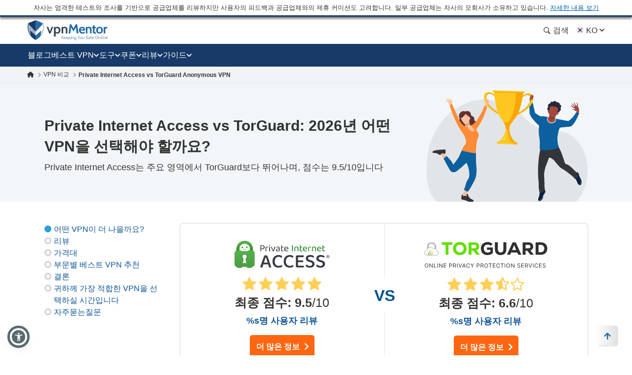

--- FILE ---
content_type: image/svg+xml
request_url: https://ko.vpnmentor.com/wp-content/uploads/2019/05/TOR-Guard-Hor.svg
body_size: 2758
content:
<svg id="Capa_1" data-name="Capa 1" xmlns="http://www.w3.org/2000/svg" viewBox="0 0 640 140"><path d="M23.64,125.23c0-6.7-3.93-10.87-9.34-10.87S5,118.53,5,125.23,8.89,136.1,14.3,136.1,23.64,131.92,23.64,125.23Zm-2.48,0c0,5.49-3,8.47-6.86,8.47s-6.86-3-6.86-8.47,3-8.47,6.86-8.47S21.16,119.73,21.16,125.23Zm25-10.58H43.66V131.3h-.21L31.88,114.65H29.4v21.16H32V119.19h.21L43.7,135.81h2.48Zm6.58,21.16h12.4v-2.28H55.32V114.65H52.76Zm20.38-21.16H70.58v21.16h2.56Zm23.37,0H94V131.3h-.21L82.21,114.65H79.73v21.16h2.56V119.19h.21L94,135.81h2.48Zm6.58,21.16H116v-2.28H105.65v-7.19h9.55v-2.27h-9.55v-7.15h10.21v-2.27H103.09Zm28.48,0h2.56v-7.73h4.63c4.93,0,7.15-3,7.15-6.74s-2.22-6.69-7.19-6.69h-7.15Zm2.56-10v-8.89h4.51c3.44,0,4.75,1.88,4.75,4.42s-1.31,4.47-4.71,4.47Zm17.36,10h2.56v-8.27h5.17l4.46,8.28h3l-4.79-8.74c2.7-.92,4-3.12,4-5.93,0-3.74-2.23-6.49-7.19-6.49h-7.15Zm2.56-10.58v-8.31h4.51c3.43,0,4.75,1.68,4.75,4.22s-1.32,4.09-4.71,4.09Zm20.06-10.58h-2.56v21.16h2.56Zm7.46,0h-2.68l7.77,21.16h2.64l7.77-21.16h-2.69l-6.28,17.81h-.25Zm19.3,21.16,2.13-6h8.55l2.13,6h2.69l-7.77-21.16H206l-7.77,21.16Zm2.93-8.27,3.39-9.54h.17l3.39,9.54Zm33.35-6.28a8.25,8.25,0,0,0-8.52-6.9c-5.41,0-9.33,4.17-9.33,10.87s3.92,10.87,9.33,10.87a8.26,8.26,0,0,0,8.52-6.91h-2.57a5.76,5.76,0,0,1-6,4.51c-3.84,0-6.86-3-6.86-8.47s3-8.47,6.86-8.47a5.76,5.76,0,0,1,6,4.5Zm3.77-6.61,7.65,12.44v8.72h2.56v-8.72l7.64-12.44h-2.93L250,124.53h-.24l-5.87-9.88Zm32.26,21.16h2.56v-7.73h4.63c4.93,0,7.15-3,7.15-6.74s-2.22-6.69-7.19-6.69h-7.15Zm2.56-10v-8.89h4.51c3.44,0,4.75,1.88,4.75,4.42s-1.31,4.47-4.71,4.47Zm17.36,10h2.56v-8.27h5.17l4.46,8.28h3l-4.79-8.74c2.7-.92,4-3.12,4-5.93,0-3.74-2.23-6.49-7.19-6.49H293.1Zm2.56-10.58v-8.31h4.51c3.43,0,4.75,1.68,4.75,4.22s-1.32,4.09-4.71,4.09Zm35.36,0c0-6.7-3.93-10.87-9.34-10.87s-9.34,4.17-9.34,10.87,3.92,10.87,9.34,10.87S331,131.92,331,125.23Zm-2.48,0c0,5.49-3,8.47-6.86,8.47s-6.86-3-6.86-8.47,3-8.47,6.86-8.47S328.54,119.73,328.54,125.23Zm6.2-8.31h6.65v18.89H344V116.92h6.65v-2.27H334.74ZM356,135.81H369v-2.28H358.58v-7.19h9.54v-2.27h-9.54v-7.15h10.21v-2.27H356Zm35.86-14.55a8.24,8.24,0,0,0-8.51-6.9c-5.41,0-9.34,4.17-9.34,10.87s3.93,10.87,9.34,10.87a8.24,8.24,0,0,0,8.51-6.91h-2.56a5.76,5.76,0,0,1-5.95,4.51c-3.84,0-6.86-3-6.86-8.47s3-8.47,6.86-8.47a5.76,5.76,0,0,1,5.95,4.5Zm4.44-4.34H403v18.89h2.57V116.92h6.65v-2.27H396.32Zm23.84-2.27H417.6v21.16h2.56Zm24.44,10.58c0-6.7-3.92-10.87-9.34-10.87s-9.33,4.17-9.33,10.87,3.92,10.87,9.33,10.87S444.6,131.92,444.6,125.23Zm-2.48,0c0,5.49-3,8.47-6.86,8.47s-6.86-3-6.86-8.47,3-8.47,6.86-8.47S442.12,119.73,442.12,125.23Zm25-10.58h-2.52V131.3h-.21l-11.57-16.65h-2.47v21.16h2.56V119.19h.2l11.53,16.62h2.48Zm27.79,5.29h2.48c-.11-3.19-3.06-5.58-7.15-5.58s-7.23,2.36-7.23,5.91c0,2.85,2.06,4.54,5.37,5.5l2.61.74c2.23.62,4.21,1.4,4.21,3.51,0,2.32-2.23,3.84-5.16,3.84-2.53,0-4.76-1.11-5-3.51h-2.64c.25,3.47,3.06,5.83,7.61,5.83,4.87,0,7.64-2.69,7.64-6.12,0-4-3.76-5.25-5.95-5.82l-2.15-.58c-1.57-.42-4.09-1.24-4.09-3.51,0-2,1.86-3.52,4.67-3.52C492.74,116.63,494.68,117.85,494.93,119.94Zm8.44,15.87H516.3v-2.28H505.93v-7.19h9.55v-2.27h-9.55v-7.15h10.2v-2.27H503.37Zm18.84,0h2.56v-8.27h5.16l4.47,8.28h3l-4.78-8.74c2.7-.92,4-3.12,4-5.93,0-3.74-2.24-6.49-7.19-6.49h-7.15Zm2.56-10.58v-8.31h4.5c3.43,0,4.76,1.68,4.76,4.22s-1.33,4.09-4.71,4.09Zm17.89-10.58H540l7.77,21.16h2.64l7.77-21.16h-2.68l-6.29,17.81h-.24Zm22.8,0H562.9v21.16h2.56Zm23.62,6.61a8.25,8.25,0,0,0-8.51-6.9c-5.42,0-9.34,4.17-9.34,10.87s3.92,10.87,9.34,10.87a8.26,8.26,0,0,0,8.51-6.91h-2.56a5.76,5.76,0,0,1-5.95,4.51c-3.84,0-6.86-3-6.86-8.47s3-8.47,6.86-8.47a5.76,5.76,0,0,1,5.95,4.5Zm5.6,14.55h12.93v-2.28H597.24v-7.19h9.54v-2.27h-9.54v-7.15h10.2v-2.27H594.68Zm30.41-15.87h2.47c-.11-3.19-3-5.58-7.14-5.58s-7.24,2.36-7.24,5.91c0,2.85,2.07,4.54,5.38,5.5l2.6.74c2.23.62,4.22,1.4,4.22,3.51,0,2.32-2.24,3.84-5.17,3.84-2.52,0-4.75-1.11-5-3.51h-2.64c.24,3.47,3.06,5.83,7.6,5.83,4.88,0,7.65-2.69,7.65-6.12,0-4-3.77-5.25-6-5.82l-2.14-.58c-1.58-.42-4.09-1.24-4.09-3.51,0-2,1.85-3.52,4.66-3.52C622.9,116.63,624.84,117.85,625.09,119.94Z" style="fill:#303030"/><path d="M147.28,5.4V18.53H127.43V69.65H112.25V18.53H92.54V5.4Z" style="fill:#63de03"/><path d="M211.21,62q-9.57,9.18-25.43,9.18T160.37,62q-9.57-9.16-9.57-24.46t9.57-24.45q9.56-9.17,25.41-9.23t25.43,9.23q9.54,9.18,9.55,24.45T211.21,62ZM171.5,52.26q5.37,5.57,14.28,5.55t14.34-5.55q5.43-5.55,5.43-14.74T200.12,22.8q-5.42-5.55-14.34-5.55T171.5,22.8q-5.4,5.57-5.38,14.72T171.5,52.26Z" style="fill:#63de03"/><path d="M271.7,69.64,255.19,48.45h-8.81V69.64H231.16V5.42h31.63q10.57,0,17,6t6.39,15.72a20.67,20.67,0,0,1-3.85,12.61,20.75,20.75,0,0,1-10.91,7.43l18.38,22.49ZM268.55,34a8.47,8.47,0,0,0,2.55-6.7,8.55,8.55,0,0,0-2.64-6.69A10.74,10.74,0,0,0,261,18.21H246.28V36.28H261C264.31,36.31,266.81,35.55,268.55,34Z" style="fill:#63de03"/><path d="M325.89,31.65h30.53V60.32q-10.2,10.84-27.93,10.83-15.58,0-24.92-9.18T294.3,37.51q0-14.91,9.78-24.31t25.51-9.37a32.86,32.86,0,0,1,24.78,10.38l-9.19,9a21.46,21.46,0,0,0-15.68-6.33q-9.37,0-14.8,5.55t-5.42,15.09q0,9.36,5.38,15t14.19,5.65q9.18,0,14.66-4.68V43.67H325.88Z" style="fill:#303030"/><path d="M417.94,63.36Q410.25,71,396.23,71t-21.76-7.66q-7.74-7.66-7.75-21.43V5.4h15.22V41.93q0,7.34,3.76,11.57t10.53,4.22a13.34,13.34,0,0,0,10.43-4.22q3.81-4.23,3.81-11.57V5.4h15.22V41.93Q425.65,55.7,417.94,63.36Z" style="fill:#303030"/><path d="M486.69,69.64l-4.82-11.56h-32L445,69.64H428.79L457.92,5.42h16.24l29,64.22ZM466,19.82,455.34,45.15h21.15Z" style="fill:#303030"/><path d="M550.07,69.64,533.56,48.45h-8.83V69.64H509.52V5.42h31.64q10.58,0,17,6t6.4,15.74a20.56,20.56,0,0,1-3.85,12.61,20.57,20.57,0,0,1-10.9,7.43l18.38,22.49ZM546.91,34a9.81,9.81,0,0,0,0-13.35,10.71,10.71,0,0,0-7.46-2.38H524.64V36.33H539.4C542.67,36.33,545.19,35.55,546.91,34Z" style="fill:#303030"/><path d="M603.33,5.4q15.21,0,24.35,8.77t9.09,23.35q0,14.61-9.09,23.36t-24.35,8.77H576.67V5.42Zm0,51.13a17.64,17.64,0,0,0,13.18-5.15q5-5.16,5-13.87t-5-13.76a17.43,17.43,0,0,0-6-4,17.6,17.6,0,0,0-7.15-1.2H591.91v38Z" style="fill:#303030"/><path d="M63.54,41.14A12.6,12.6,0,0,0,57.16,38c-.83-.13-.73-.75-.73-1.31V27.78a16.15,16.15,0,0,0-32-3,44,44,0,0,0-.3,8.43,2.22,2.22,0,0,1-1,2.14,27.33,27.33,0,0,0-6.17,6.38c0-1.31,0-2.62,0-3.93.09-4-.08-7.91.17-11.87a23.48,23.48,0,0,1,19-21.16C49.34,2.36,62.35,12,63.47,25.41,63.9,30.52,63.54,35.7,63.54,41.14Z" style="fill:#abaaab"/><path d="M15.15,47.25S15.71,36.11,29.75,32c13.48-2.68,20,6.79,20,6.79s7.57-3.93,13.81,2.16a11.37,11.37,0,0,1,3.79,9.43s9.93.16,9.93,10.81S65.07,71.82,65.07,71.82H14.6S3.54,70.43,3.54,59.62,15.15,47.25,15.15,47.25Z" style="fill:#fefefe;stroke:#303030;stroke-miterlimit:10"/><path d="M23.65,70.64c-.33,0-.67,0-1,.06-1,.13-1.29-.34-1.18-1.32,1.5-13.49,8.64-22.8,21-28.25a1.34,1.34,0,0,1,1.41,0c-2.92,1.67-5.86,3.13-8.22,5.44a21.27,21.27,0,0,0-5.16,5.5A32,32,0,0,0,24.12,69C24.07,69.53,24.3,70.21,23.65,70.64Z" style="fill:#95e901"/><path d="M31.52,70.63c-2.22.16-2.23.16-1.67-1.89,2.81-10.32,9.34-17.44,18.93-21.92a3.07,3.07,0,0,1,2.4-.44c-2.75,1.67-5.6,2.89-7.79,5.08-1,.41-1.56,1.39-2.36,2A22.55,22.55,0,0,0,38.75,56,33.79,33.79,0,0,0,32.2,69.24,2.3,2.3,0,0,1,31.52,70.63Z" style="fill:#95e902"/><path d="M40.34,70.63l-.71.08c-1.09.11-1.43-.18-.92-1.32A33.83,33.83,0,0,1,56.89,51.71a1.82,1.82,0,0,1,1.61-.1,48.79,48.79,0,0,0-7.7,5c-1,.45-1.55,1.39-2.34,2.07a30.94,30.94,0,0,0-3.39,3.84,34.71,34.71,0,0,0-4,7.21A2.05,2.05,0,0,1,40.34,70.63Z" style="fill:#95e902"/><path d="M23.65,70.64a31.35,31.35,0,0,1,6.71-18.88c.41,0,.48.19.25.52a35.17,35.17,0,0,0-5.72,17.39C24.83,70.58,24.47,70.83,23.65,70.64Z" style="fill:#060703"/><path d="M31.52,70.63a31.05,31.05,0,0,1,7.16-14.86c.24,0,.4,0,.28.32A33.88,33.88,0,0,0,32.9,69.9C32.73,70.84,32.15,70.7,31.52,70.63Z" style="fill:#070805"/><path d="M40.34,70.63A27.13,27.13,0,0,1,45,62.34c.28,0,.48,0,.34.4A35.62,35.62,0,0,0,41.66,70C41.42,70.73,40.94,70.76,40.34,70.63Z" style="fill:#0c0e08"/><path d="M30.61,52.28c-.09-.17-.17-.35-.25-.52,1.51-2,3-4,5.28-5.17A48.51,48.51,0,0,0,30.61,52.28Z" style="fill:#222b13"/><path d="M45.29,62.74c-.12-.13-.23-.26-.34-.4a18.11,18.11,0,0,1,3.43-3.83.3.3,0,0,1,0,.43Z" style="fill:#1f2613"/><path d="M39,56.09c-.1-.1-.19-.21-.28-.32a13.64,13.64,0,0,1,2.24-2.44.35.35,0,0,1,0,.46Z" style="fill:#212816"/><path d="M41,53.79c0-.16,0-.31,0-.46.79-.67,1.32-1.68,2.47-1.87Z" style="fill:#394525"/><path d="M48.4,58.94c0-.14,0-.29,0-.43.72-.73,1.29-1.67,2.42-1.89Z" style="fill:#3c4828"/><path d="M19.42,22.23C21.14,15.61,25.27,11,31.36,8.11,42.7,2.71,57,8.88,60.83,20.82c.08.27.12.55.18.83s.27.61-.28.58C58.2,15.74,53.81,11.08,47.15,8.82A21.5,21.5,0,0,0,20.22,21.47c-.17.45-.34.89-.5,1.34C19.17,22.84,19.3,22.53,19.42,22.23Z" style="fill:#fdfdfd"/><path d="M19.42,22.23c0,.22,0,.46.3.58a39.77,39.77,0,0,0-1,4.83A10.12,10.12,0,0,1,19.42,22.23Z" style="fill:#e1e1e2"/><path d="M60.73,22.23c.23-.12.25-.36.28-.58a9.36,9.36,0,0,1,.77,4.92Z" style="fill:#e8e8e8"/></svg>